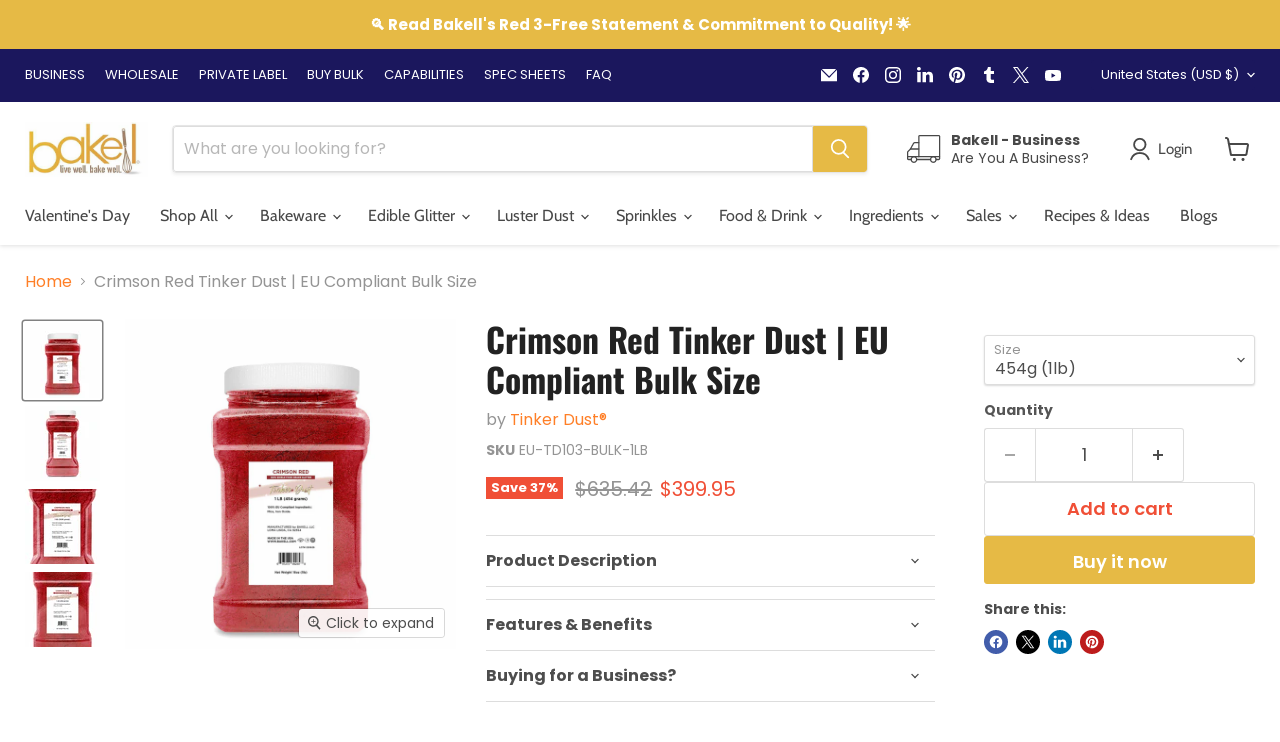

--- FILE ---
content_type: text/javascript; charset=utf-8
request_url: https://bakell.com/products/eu-compliant-crimson-red-tinker-dust-bulk-size.js
body_size: 2226
content:
{"id":7348614365340,"title":"Crimson Red Tinker Dust | EU Compliant Bulk Size","handle":"eu-compliant-crimson-red-tinker-dust-bulk-size","description":"\u003ch2 data-mce-fragment=\"1\" align=\"justify\"\u003eCrimson Red - EU Compliant Tinker Dust\u003c\/h2\u003e\n\u003cp\u003eIt's really not a secret that red is one of those colors that makes us hungry upon seeing, psychologically. No, red doesn't just belong to the holiday Valentine's Day, you can also sprinkle some Crimson Tinker Dust on chocolate chip cookies, frosted cupcakes, Rice Krispie Treats, donuts, Bougie Breads, etc. Bakell's EU Compliant edible glitter is free of E171 (Titanium Dioxide) and meets the European Commission's Food Safety Standards! Be completely guilt free when entertaining your friends with your very own kitchen confectionery masterpieces. Keep calm and bake on!\u003c\/p\u003e\n\u003cp data-mce-fragment=\"1\" align=\"justify\"\u003e\u003cstrong data-mce-fragment=\"1\"\u003e\u003cem data-mce-fragment=\"1\"\u003e\u003cspan data-mce-fragment=\"1\"\u003eTinker Dust®\u003c\/span\u003e\u003c\/em\u003e\u003c\/strong\u003e - Glitter dusts are a potent and edible sparkly dust used for cake \u0026amp; cookie decorating, confectionery crafts \u0026amp; baking. Glitter Dust® is made from FDA-approved ingredients and is 100% consumable. This glitter dust has a silkier texture than Dazzler Dust®, and it's made from only edible food grade ingredients that are safe for consumption.\u003c\/p\u003e\n\u003cdiv data-mce-fragment=\"1\"\u003e\n\u003cp data-mce-fragment=\"1\"\u003e\u003cspan data-mce-fragment=\"1\"\u003e\u003cimg data-mce-fragment=\"1\" alt=\"FDA Registered Facility, GMP Certified, KOSHER and HALAL, HACCP, Bakell.com\" src=\"https:\/\/cdn.shopify.com\/s\/files\/1\/2989\/6066\/files\/New_Cert_Bar_7904fd40-e067-4574-89c3-9e75b6d1382f.jpg?v=1650384752\" data-mce-src=\"https:\/\/cdn.shopify.com\/s\/files\/1\/2989\/6066\/files\/New_Cert_Bar_7904fd40-e067-4574-89c3-9e75b6d1382f.jpg?v=1650384752\"\u003e\u003c\/span\u003e\u003c\/p\u003e\n\u003cp data-mce-fragment=\"1\"\u003e\u003cspan data-mce-fragment=\"1\" style=\"color: #ff2a00;\"\u003eAlthough we do our best to represent the product color as accurately as possible, the product color displayed on your device can look different from one device to the next and look different than what you receive. If your project is ultra-sensitive where the exact color is required, please purchase a sample of the product first. \u003c\/span\u003e\u003c\/p\u003e\n\u003c\/div\u003e\n\u003ch3 data-mce-fragment=\"1\"\u003eTinker Dust® FAQ \u0026amp; Info\u003c\/h3\u003e\n\u003cul data-mce-fragment=\"1\"\u003e\n\u003cli data-mce-fragment=\"1\"\u003eEU compliant \u0026amp; is 100% edible\u003c\/li\u003e\n\u003cli data-mce-fragment=\"1\"\u003e\n\u003ca data-mce-fragment=\"1\" title=\"Kosher Certified Edible Glitter Spray Pump | Bakell.com\" href=\"https:\/\/bakell.com\/pages\/tinker-dust-spec-sheets\" target=\"_blank\" data-mce-href=\"https:\/\/bakell.com\/pages\/tinker-dust-spec-sheets\"\u003e\u003cem data-mce-fragment=\"1\"\u003eKosher Pareve Certified\u003c\/em\u003e\u003c\/a\u003e\u003cspan data-mce-fragment=\"1\"\u003e \u003c\/span\u003eby the VAAD of Northern California (\u003ca data-mce-fragment=\"1\" href=\"https:\/\/www.sunrisekosher.org\/node\/106\" title=\"Bakell Kosher Certificate\" data-mce-href=\"https:\/\/www.sunrisekosher.org\/node\/106\" target=\"_blank\"\u003ewww.sunrisekosher.org\u003c\/a\u003e)\u003c\/li\u003e\n\u003cli data-mce-fragment=\"1\"\u003eVegan, Nut Free, Dairy Free \u0026amp; Gluten Free\u003c\/li\u003e\n\u003cli data-mce-fragment=\"1\"\u003eWholesale, resell \u0026amp; private label programs,\u003cspan data-mce-fragment=\"1\"\u003e \u003c\/span\u003e\u003ca title=\"Bakell wholesale programs\" href=\"https:\/\/bakell.com\/pages\/bakell-wholesale-faq\" target=\"_blank\"\u003e\u003cem data-mce-fragment=\"1\"\u003eclick here\u003c\/em\u003e\u003c\/a\u003e\n\u003c\/li\u003e\n\u003cli data-mce-fragment=\"1\"\u003eIngredients, technical data specs, COA, SDS information,\u003cspan data-mce-fragment=\"1\"\u003e \u003c\/span\u003e\u003ca title=\"Tinker Dust edible glitter ingredients and specs\" href=\"https:\/\/bakell.com\/pages\/tinker-dust-spec-sheets\" target=\"_blank\"\u003e\u003cem data-mce-fragment=\"1\"\u003eclick here\u003c\/em\u003e\u003c\/a\u003e\n\u003c\/li\u003e\n\u003c\/ul\u003e\n\u003cp data-mce-fragment=\"1\"\u003e\u003cspan data-mce-fragment=\"1\"\u003e\u003cstrong data-mce-fragment=\"1\"\u003eTERMS \u0026amp; CONDITIONS\u003c\/strong\u003e\u003c\/span\u003e\u003c\/p\u003e\n\u003cp data-mce-fragment=\"1\"\u003e\u003cspan data-mce-fragment=\"1\"\u003e\u003cem data-mce-fragment=\"1\"\u003e* Price includes FREE shipping\/ freight costs up to 1 location per\/ order in the USA\u003c\/em\u003e\u003c\/span\u003e\u003cbr data-mce-fragment=\"1\"\u003e\u003cspan data-mce-fragment=\"1\"\u003e\u003cem data-mce-fragment=\"1\"\u003e* For international orders shipping\/ freight is not included\u003c\/em\u003e\u003c\/span\u003e\u003cbr data-mce-fragment=\"1\"\u003e\u003cspan data-mce-fragment=\"1\"\u003e\u003cem data-mce-fragment=\"1\"\u003e\u003c\/em\u003e\u003c\/span\u003e\u003c\/p\u003e\n\u003cp data-mce-fragment=\"1\"\u003e\u003cspan data-mce-fragment=\"1\"\u003eTurnaround time for wholesale products end-to-end is approximately 4 weeks + shipping time (i.e., exceptions include holiday season and specific holidays where lead times will be impacted\/ longer.)\u003c\/span\u003e\u003c\/p\u003e\n\u003cul data-mce-fragment=\"1\"\u003e\n\u003cli data-mce-fragment=\"1\"\u003eSee additional Bulk \/ Wholesale \/ Private Label Terms \u0026amp; Conditions, \u003ca data-mce-fragment=\"1\" title=\"Wholesale\/ private label orders terms \u0026amp; conditions\" href=\"https:\/\/bakell.com\/pages\/terms-conditions\" target=\"_blank\" data-mce-href=\"https:\/\/bakell.com\/pages\/terms-conditions\"\u003e\u003cem data-mce-fragment=\"1\"\u003eclick here\u003c\/em\u003e\u003c\/a\u003e\n\u003c\/li\u003e\n\u003c\/ul\u003e\n\u003cul data-mce-fragment=\"1\"\u003e\u003c\/ul\u003e","published_at":"2022-08-26T10:33:42-07:00","created_at":"2022-07-21T10:36:10-07:00","vendor":"Tinker Dust®","type":"Bulk_EU Tinker Dust","tags":["By Category_Edible Glitters","Color_Red","EU Bulk","Kosher Certified_Yes","Pop up Tag","Red 3 Free_Yes"],"price":39995,"price_min":39995,"price_max":68995,"available":true,"price_varies":true,"compare_at_price":63542,"compare_at_price_min":63542,"compare_at_price_max":94701,"compare_at_price_varies":true,"variants":[{"id":41785362579612,"title":"454g (1lb)","option1":"454g (1lb)","option2":null,"option3":null,"sku":"EU-TD103-BULK-1LB","requires_shipping":true,"taxable":true,"featured_image":{"id":34928628924572,"product_id":7348614365340,"position":1,"created_at":"2022-10-10T02:17:32-07:00","updated_at":"2025-04-03T17:41:04-07:00","alt":"Purchase EU Compliant Red Tinker Dust | Kosher | Discounted Bulk!","width":2107,"height":2107,"src":"https:\/\/cdn.shopify.com\/s\/files\/1\/2989\/6066\/products\/crimson-red-tinker-dust-eu-compliant-bulk-size.jpg?v=1743727264","variant_ids":[41785362579612]},"available":true,"name":"Crimson Red Tinker Dust | EU Compliant Bulk Size - 454g (1lb)","public_title":"454g (1lb)","options":["454g (1lb)"],"price":39995,"weight":0,"compare_at_price":63542,"inventory_management":"shopify","barcode":null,"featured_media":{"alt":"Purchase EU Compliant Red Tinker Dust | Kosher | Discounted Bulk!","id":27290884702364,"position":1,"preview_image":{"aspect_ratio":1.0,"height":2107,"width":2107,"src":"https:\/\/cdn.shopify.com\/s\/files\/1\/2989\/6066\/products\/crimson-red-tinker-dust-eu-compliant-bulk-size.jpg?v=1743727264"}},"requires_selling_plan":false,"selling_plan_allocations":[]},{"id":41785362612380,"title":"1000g (1kg)","option1":"1000g (1kg)","option2":null,"option3":null,"sku":"EU-TD103-BULK-1KG","requires_shipping":true,"taxable":true,"featured_image":{"id":34928630235292,"product_id":7348614365340,"position":2,"created_at":"2022-10-10T02:17:37-07:00","updated_at":"2025-04-03T17:41:05-07:00","alt":"Purchase EU Compliant Red Tinker Dust | Kosher | Discounted Bulk!","width":2107,"height":2107,"src":"https:\/\/cdn.shopify.com\/s\/files\/1\/2989\/6066\/products\/crimson-red-tinker-dust-eu-compliant-bulk-size-2.jpg?v=1743727265","variant_ids":[41785362612380]},"available":true,"name":"Crimson Red Tinker Dust | EU Compliant Bulk Size - 1000g (1kg)","public_title":"1000g (1kg)","options":["1000g (1kg)"],"price":68995,"weight":0,"compare_at_price":94701,"inventory_management":"shopify","barcode":null,"featured_media":{"alt":"Purchase EU Compliant Red Tinker Dust | Kosher | Discounted Bulk!","id":27290886078620,"position":2,"preview_image":{"aspect_ratio":1.0,"height":2107,"width":2107,"src":"https:\/\/cdn.shopify.com\/s\/files\/1\/2989\/6066\/products\/crimson-red-tinker-dust-eu-compliant-bulk-size-2.jpg?v=1743727265"}},"requires_selling_plan":false,"selling_plan_allocations":[]}],"images":["\/\/cdn.shopify.com\/s\/files\/1\/2989\/6066\/products\/crimson-red-tinker-dust-eu-compliant-bulk-size.jpg?v=1743727264","\/\/cdn.shopify.com\/s\/files\/1\/2989\/6066\/products\/crimson-red-tinker-dust-eu-compliant-bulk-size-2.jpg?v=1743727265","\/\/cdn.shopify.com\/s\/files\/1\/2989\/6066\/products\/crimson-red-tinker-dust-eu-compliant-bulk-size-3.jpg?v=1743727267","\/\/cdn.shopify.com\/s\/files\/1\/2989\/6066\/products\/crimson-red-tinker-dust-eu-compliant-bulk-size-4.jpg?v=1743727268"],"featured_image":"\/\/cdn.shopify.com\/s\/files\/1\/2989\/6066\/products\/crimson-red-tinker-dust-eu-compliant-bulk-size.jpg?v=1743727264","options":[{"name":"Size","position":1,"values":["454g (1lb)","1000g (1kg)"]}],"url":"\/products\/eu-compliant-crimson-red-tinker-dust-bulk-size","media":[{"alt":"Purchase EU Compliant Red Tinker Dust | Kosher | Discounted Bulk!","id":27290884702364,"position":1,"preview_image":{"aspect_ratio":1.0,"height":2107,"width":2107,"src":"https:\/\/cdn.shopify.com\/s\/files\/1\/2989\/6066\/products\/crimson-red-tinker-dust-eu-compliant-bulk-size.jpg?v=1743727264"},"aspect_ratio":1.0,"height":2107,"media_type":"image","src":"https:\/\/cdn.shopify.com\/s\/files\/1\/2989\/6066\/products\/crimson-red-tinker-dust-eu-compliant-bulk-size.jpg?v=1743727264","width":2107},{"alt":"Purchase EU Compliant Red Tinker Dust | Kosher | Discounted Bulk!","id":27290886078620,"position":2,"preview_image":{"aspect_ratio":1.0,"height":2107,"width":2107,"src":"https:\/\/cdn.shopify.com\/s\/files\/1\/2989\/6066\/products\/crimson-red-tinker-dust-eu-compliant-bulk-size-2.jpg?v=1743727265"},"aspect_ratio":1.0,"height":2107,"media_type":"image","src":"https:\/\/cdn.shopify.com\/s\/files\/1\/2989\/6066\/products\/crimson-red-tinker-dust-eu-compliant-bulk-size-2.jpg?v=1743727265","width":2107},{"alt":"Purchase EU Compliant Red Tinker Dust | Kosher | Discounted Bulk!","id":27290888437916,"position":3,"preview_image":{"aspect_ratio":1.0,"height":1500,"width":1500,"src":"https:\/\/cdn.shopify.com\/s\/files\/1\/2989\/6066\/products\/crimson-red-tinker-dust-eu-compliant-bulk-size-3.jpg?v=1743727267"},"aspect_ratio":1.0,"height":1500,"media_type":"image","src":"https:\/\/cdn.shopify.com\/s\/files\/1\/2989\/6066\/products\/crimson-red-tinker-dust-eu-compliant-bulk-size-3.jpg?v=1743727267","width":1500},{"alt":"Purchase EU Compliant Red Tinker Dust | Kosher | Discounted Bulk!","id":27290890338460,"position":4,"preview_image":{"aspect_ratio":1.0,"height":1500,"width":1500,"src":"https:\/\/cdn.shopify.com\/s\/files\/1\/2989\/6066\/products\/crimson-red-tinker-dust-eu-compliant-bulk-size-4.jpg?v=1743727268"},"aspect_ratio":1.0,"height":1500,"media_type":"image","src":"https:\/\/cdn.shopify.com\/s\/files\/1\/2989\/6066\/products\/crimson-red-tinker-dust-eu-compliant-bulk-size-4.jpg?v=1743727268","width":1500}],"requires_selling_plan":false,"selling_plan_groups":[]}

--- FILE ---
content_type: text/javascript; charset=utf-8
request_url: https://bakell.com/products/eu-compliant-crimson-red-tinker-dust-bulk-size.js
body_size: 2235
content:
{"id":7348614365340,"title":"Crimson Red Tinker Dust | EU Compliant Bulk Size","handle":"eu-compliant-crimson-red-tinker-dust-bulk-size","description":"\u003ch2 data-mce-fragment=\"1\" align=\"justify\"\u003eCrimson Red - EU Compliant Tinker Dust\u003c\/h2\u003e\n\u003cp\u003eIt's really not a secret that red is one of those colors that makes us hungry upon seeing, psychologically. No, red doesn't just belong to the holiday Valentine's Day, you can also sprinkle some Crimson Tinker Dust on chocolate chip cookies, frosted cupcakes, Rice Krispie Treats, donuts, Bougie Breads, etc. Bakell's EU Compliant edible glitter is free of E171 (Titanium Dioxide) and meets the European Commission's Food Safety Standards! Be completely guilt free when entertaining your friends with your very own kitchen confectionery masterpieces. Keep calm and bake on!\u003c\/p\u003e\n\u003cp data-mce-fragment=\"1\" align=\"justify\"\u003e\u003cstrong data-mce-fragment=\"1\"\u003e\u003cem data-mce-fragment=\"1\"\u003e\u003cspan data-mce-fragment=\"1\"\u003eTinker Dust®\u003c\/span\u003e\u003c\/em\u003e\u003c\/strong\u003e - Glitter dusts are a potent and edible sparkly dust used for cake \u0026amp; cookie decorating, confectionery crafts \u0026amp; baking. Glitter Dust® is made from FDA-approved ingredients and is 100% consumable. This glitter dust has a silkier texture than Dazzler Dust®, and it's made from only edible food grade ingredients that are safe for consumption.\u003c\/p\u003e\n\u003cdiv data-mce-fragment=\"1\"\u003e\n\u003cp data-mce-fragment=\"1\"\u003e\u003cspan data-mce-fragment=\"1\"\u003e\u003cimg data-mce-fragment=\"1\" alt=\"FDA Registered Facility, GMP Certified, KOSHER and HALAL, HACCP, Bakell.com\" src=\"https:\/\/cdn.shopify.com\/s\/files\/1\/2989\/6066\/files\/New_Cert_Bar_7904fd40-e067-4574-89c3-9e75b6d1382f.jpg?v=1650384752\" data-mce-src=\"https:\/\/cdn.shopify.com\/s\/files\/1\/2989\/6066\/files\/New_Cert_Bar_7904fd40-e067-4574-89c3-9e75b6d1382f.jpg?v=1650384752\"\u003e\u003c\/span\u003e\u003c\/p\u003e\n\u003cp data-mce-fragment=\"1\"\u003e\u003cspan data-mce-fragment=\"1\" style=\"color: #ff2a00;\"\u003eAlthough we do our best to represent the product color as accurately as possible, the product color displayed on your device can look different from one device to the next and look different than what you receive. If your project is ultra-sensitive where the exact color is required, please purchase a sample of the product first. \u003c\/span\u003e\u003c\/p\u003e\n\u003c\/div\u003e\n\u003ch3 data-mce-fragment=\"1\"\u003eTinker Dust® FAQ \u0026amp; Info\u003c\/h3\u003e\n\u003cul data-mce-fragment=\"1\"\u003e\n\u003cli data-mce-fragment=\"1\"\u003eEU compliant \u0026amp; is 100% edible\u003c\/li\u003e\n\u003cli data-mce-fragment=\"1\"\u003e\n\u003ca data-mce-fragment=\"1\" title=\"Kosher Certified Edible Glitter Spray Pump | Bakell.com\" href=\"https:\/\/bakell.com\/pages\/tinker-dust-spec-sheets\" target=\"_blank\" data-mce-href=\"https:\/\/bakell.com\/pages\/tinker-dust-spec-sheets\"\u003e\u003cem data-mce-fragment=\"1\"\u003eKosher Pareve Certified\u003c\/em\u003e\u003c\/a\u003e\u003cspan data-mce-fragment=\"1\"\u003e \u003c\/span\u003eby the VAAD of Northern California (\u003ca data-mce-fragment=\"1\" href=\"https:\/\/www.sunrisekosher.org\/node\/106\" title=\"Bakell Kosher Certificate\" data-mce-href=\"https:\/\/www.sunrisekosher.org\/node\/106\" target=\"_blank\"\u003ewww.sunrisekosher.org\u003c\/a\u003e)\u003c\/li\u003e\n\u003cli data-mce-fragment=\"1\"\u003eVegan, Nut Free, Dairy Free \u0026amp; Gluten Free\u003c\/li\u003e\n\u003cli data-mce-fragment=\"1\"\u003eWholesale, resell \u0026amp; private label programs,\u003cspan data-mce-fragment=\"1\"\u003e \u003c\/span\u003e\u003ca title=\"Bakell wholesale programs\" href=\"https:\/\/bakell.com\/pages\/bakell-wholesale-faq\" target=\"_blank\"\u003e\u003cem data-mce-fragment=\"1\"\u003eclick here\u003c\/em\u003e\u003c\/a\u003e\n\u003c\/li\u003e\n\u003cli data-mce-fragment=\"1\"\u003eIngredients, technical data specs, COA, SDS information,\u003cspan data-mce-fragment=\"1\"\u003e \u003c\/span\u003e\u003ca title=\"Tinker Dust edible glitter ingredients and specs\" href=\"https:\/\/bakell.com\/pages\/tinker-dust-spec-sheets\" target=\"_blank\"\u003e\u003cem data-mce-fragment=\"1\"\u003eclick here\u003c\/em\u003e\u003c\/a\u003e\n\u003c\/li\u003e\n\u003c\/ul\u003e\n\u003cp data-mce-fragment=\"1\"\u003e\u003cspan data-mce-fragment=\"1\"\u003e\u003cstrong data-mce-fragment=\"1\"\u003eTERMS \u0026amp; CONDITIONS\u003c\/strong\u003e\u003c\/span\u003e\u003c\/p\u003e\n\u003cp data-mce-fragment=\"1\"\u003e\u003cspan data-mce-fragment=\"1\"\u003e\u003cem data-mce-fragment=\"1\"\u003e* Price includes FREE shipping\/ freight costs up to 1 location per\/ order in the USA\u003c\/em\u003e\u003c\/span\u003e\u003cbr data-mce-fragment=\"1\"\u003e\u003cspan data-mce-fragment=\"1\"\u003e\u003cem data-mce-fragment=\"1\"\u003e* For international orders shipping\/ freight is not included\u003c\/em\u003e\u003c\/span\u003e\u003cbr data-mce-fragment=\"1\"\u003e\u003cspan data-mce-fragment=\"1\"\u003e\u003cem data-mce-fragment=\"1\"\u003e\u003c\/em\u003e\u003c\/span\u003e\u003c\/p\u003e\n\u003cp data-mce-fragment=\"1\"\u003e\u003cspan data-mce-fragment=\"1\"\u003eTurnaround time for wholesale products end-to-end is approximately 4 weeks + shipping time (i.e., exceptions include holiday season and specific holidays where lead times will be impacted\/ longer.)\u003c\/span\u003e\u003c\/p\u003e\n\u003cul data-mce-fragment=\"1\"\u003e\n\u003cli data-mce-fragment=\"1\"\u003eSee additional Bulk \/ Wholesale \/ Private Label Terms \u0026amp; Conditions, \u003ca data-mce-fragment=\"1\" title=\"Wholesale\/ private label orders terms \u0026amp; conditions\" href=\"https:\/\/bakell.com\/pages\/terms-conditions\" target=\"_blank\" data-mce-href=\"https:\/\/bakell.com\/pages\/terms-conditions\"\u003e\u003cem data-mce-fragment=\"1\"\u003eclick here\u003c\/em\u003e\u003c\/a\u003e\n\u003c\/li\u003e\n\u003c\/ul\u003e\n\u003cul data-mce-fragment=\"1\"\u003e\u003c\/ul\u003e","published_at":"2022-08-26T10:33:42-07:00","created_at":"2022-07-21T10:36:10-07:00","vendor":"Tinker Dust®","type":"Bulk_EU Tinker Dust","tags":["By Category_Edible Glitters","Color_Red","EU Bulk","Kosher Certified_Yes","Pop up Tag","Red 3 Free_Yes"],"price":39995,"price_min":39995,"price_max":68995,"available":true,"price_varies":true,"compare_at_price":63542,"compare_at_price_min":63542,"compare_at_price_max":94701,"compare_at_price_varies":true,"variants":[{"id":41785362579612,"title":"454g (1lb)","option1":"454g (1lb)","option2":null,"option3":null,"sku":"EU-TD103-BULK-1LB","requires_shipping":true,"taxable":true,"featured_image":{"id":34928628924572,"product_id":7348614365340,"position":1,"created_at":"2022-10-10T02:17:32-07:00","updated_at":"2025-04-03T17:41:04-07:00","alt":"Purchase EU Compliant Red Tinker Dust | Kosher | Discounted Bulk!","width":2107,"height":2107,"src":"https:\/\/cdn.shopify.com\/s\/files\/1\/2989\/6066\/products\/crimson-red-tinker-dust-eu-compliant-bulk-size.jpg?v=1743727264","variant_ids":[41785362579612]},"available":true,"name":"Crimson Red Tinker Dust | EU Compliant Bulk Size - 454g (1lb)","public_title":"454g (1lb)","options":["454g (1lb)"],"price":39995,"weight":0,"compare_at_price":63542,"inventory_management":"shopify","barcode":null,"featured_media":{"alt":"Purchase EU Compliant Red Tinker Dust | Kosher | Discounted Bulk!","id":27290884702364,"position":1,"preview_image":{"aspect_ratio":1.0,"height":2107,"width":2107,"src":"https:\/\/cdn.shopify.com\/s\/files\/1\/2989\/6066\/products\/crimson-red-tinker-dust-eu-compliant-bulk-size.jpg?v=1743727264"}},"requires_selling_plan":false,"selling_plan_allocations":[]},{"id":41785362612380,"title":"1000g (1kg)","option1":"1000g (1kg)","option2":null,"option3":null,"sku":"EU-TD103-BULK-1KG","requires_shipping":true,"taxable":true,"featured_image":{"id":34928630235292,"product_id":7348614365340,"position":2,"created_at":"2022-10-10T02:17:37-07:00","updated_at":"2025-04-03T17:41:05-07:00","alt":"Purchase EU Compliant Red Tinker Dust | Kosher | Discounted Bulk!","width":2107,"height":2107,"src":"https:\/\/cdn.shopify.com\/s\/files\/1\/2989\/6066\/products\/crimson-red-tinker-dust-eu-compliant-bulk-size-2.jpg?v=1743727265","variant_ids":[41785362612380]},"available":true,"name":"Crimson Red Tinker Dust | EU Compliant Bulk Size - 1000g (1kg)","public_title":"1000g (1kg)","options":["1000g (1kg)"],"price":68995,"weight":0,"compare_at_price":94701,"inventory_management":"shopify","barcode":null,"featured_media":{"alt":"Purchase EU Compliant Red Tinker Dust | Kosher | Discounted Bulk!","id":27290886078620,"position":2,"preview_image":{"aspect_ratio":1.0,"height":2107,"width":2107,"src":"https:\/\/cdn.shopify.com\/s\/files\/1\/2989\/6066\/products\/crimson-red-tinker-dust-eu-compliant-bulk-size-2.jpg?v=1743727265"}},"requires_selling_plan":false,"selling_plan_allocations":[]}],"images":["\/\/cdn.shopify.com\/s\/files\/1\/2989\/6066\/products\/crimson-red-tinker-dust-eu-compliant-bulk-size.jpg?v=1743727264","\/\/cdn.shopify.com\/s\/files\/1\/2989\/6066\/products\/crimson-red-tinker-dust-eu-compliant-bulk-size-2.jpg?v=1743727265","\/\/cdn.shopify.com\/s\/files\/1\/2989\/6066\/products\/crimson-red-tinker-dust-eu-compliant-bulk-size-3.jpg?v=1743727267","\/\/cdn.shopify.com\/s\/files\/1\/2989\/6066\/products\/crimson-red-tinker-dust-eu-compliant-bulk-size-4.jpg?v=1743727268"],"featured_image":"\/\/cdn.shopify.com\/s\/files\/1\/2989\/6066\/products\/crimson-red-tinker-dust-eu-compliant-bulk-size.jpg?v=1743727264","options":[{"name":"Size","position":1,"values":["454g (1lb)","1000g (1kg)"]}],"url":"\/products\/eu-compliant-crimson-red-tinker-dust-bulk-size","media":[{"alt":"Purchase EU Compliant Red Tinker Dust | Kosher | Discounted Bulk!","id":27290884702364,"position":1,"preview_image":{"aspect_ratio":1.0,"height":2107,"width":2107,"src":"https:\/\/cdn.shopify.com\/s\/files\/1\/2989\/6066\/products\/crimson-red-tinker-dust-eu-compliant-bulk-size.jpg?v=1743727264"},"aspect_ratio":1.0,"height":2107,"media_type":"image","src":"https:\/\/cdn.shopify.com\/s\/files\/1\/2989\/6066\/products\/crimson-red-tinker-dust-eu-compliant-bulk-size.jpg?v=1743727264","width":2107},{"alt":"Purchase EU Compliant Red Tinker Dust | Kosher | Discounted Bulk!","id":27290886078620,"position":2,"preview_image":{"aspect_ratio":1.0,"height":2107,"width":2107,"src":"https:\/\/cdn.shopify.com\/s\/files\/1\/2989\/6066\/products\/crimson-red-tinker-dust-eu-compliant-bulk-size-2.jpg?v=1743727265"},"aspect_ratio":1.0,"height":2107,"media_type":"image","src":"https:\/\/cdn.shopify.com\/s\/files\/1\/2989\/6066\/products\/crimson-red-tinker-dust-eu-compliant-bulk-size-2.jpg?v=1743727265","width":2107},{"alt":"Purchase EU Compliant Red Tinker Dust | Kosher | Discounted Bulk!","id":27290888437916,"position":3,"preview_image":{"aspect_ratio":1.0,"height":1500,"width":1500,"src":"https:\/\/cdn.shopify.com\/s\/files\/1\/2989\/6066\/products\/crimson-red-tinker-dust-eu-compliant-bulk-size-3.jpg?v=1743727267"},"aspect_ratio":1.0,"height":1500,"media_type":"image","src":"https:\/\/cdn.shopify.com\/s\/files\/1\/2989\/6066\/products\/crimson-red-tinker-dust-eu-compliant-bulk-size-3.jpg?v=1743727267","width":1500},{"alt":"Purchase EU Compliant Red Tinker Dust | Kosher | Discounted Bulk!","id":27290890338460,"position":4,"preview_image":{"aspect_ratio":1.0,"height":1500,"width":1500,"src":"https:\/\/cdn.shopify.com\/s\/files\/1\/2989\/6066\/products\/crimson-red-tinker-dust-eu-compliant-bulk-size-4.jpg?v=1743727268"},"aspect_ratio":1.0,"height":1500,"media_type":"image","src":"https:\/\/cdn.shopify.com\/s\/files\/1\/2989\/6066\/products\/crimson-red-tinker-dust-eu-compliant-bulk-size-4.jpg?v=1743727268","width":1500}],"requires_selling_plan":false,"selling_plan_groups":[]}

--- FILE ---
content_type: text/javascript
request_url: https://cdn.pagesense.io/js/bakell/b752acf6080f42f393f201f88a86f7ad_visitor_count.js
body_size: -94
content:
window.ZAB.visitorData = {"experiments":{},"time":1769379358656}